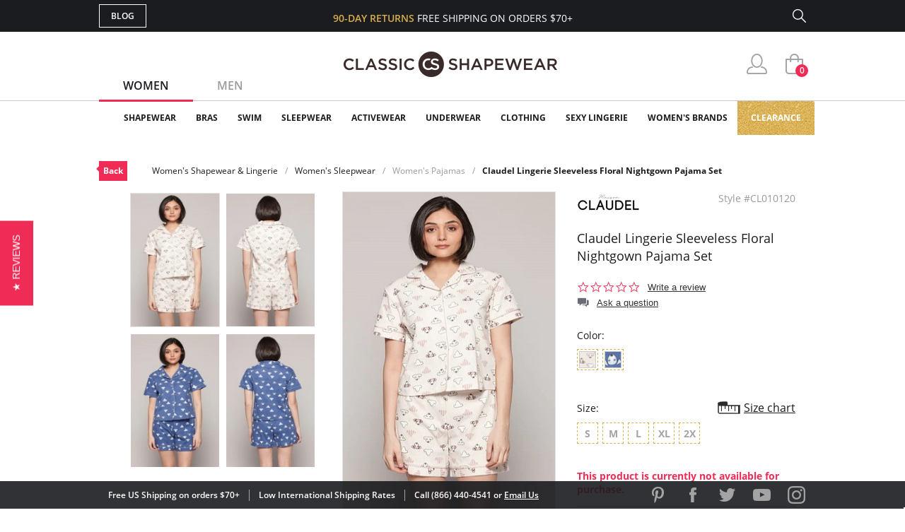

--- FILE ---
content_type: text/html; charset=utf-8
request_url: https://www.classicshapewear.com/p/claudel-lingerie-sleeveless-floral-nightgown-pajama-set-cl010120?attributes=true
body_size: 16011
content:
<!DOCTYPE html>
<html lang="en">
<head>
	<!-- Google Tag Manager -->
	<script>(function(w,d,s,l,i){w[l]=w[l]||[];w[l].push({'gtm.start':
			new Date().getTime(),event:'gtm.js'});var f=d.getElementsByTagName(s)[0],
			j=d.createElement(s),dl=l!='dataLayer'?'&l='+l:'';j.async=true;j.src=
			'https://www.googletagmanager.com/gtm.js?id='+i+dl;f.parentNode.insertBefore(j,f);
		})(window,document,'script','dataLayer','GTM-5KHRLK6');</script>
	<!-- End Google Tag Manager -->
	<meta charset="UTF-8">
	<meta name="viewport" content="width=device-width, initial-scale=1.0">
	<meta http-equiv="X-UA-Compatible" content="ie=edge">
	<meta name="description" content="FREE SHIPPING on Claudel Lingerie Sleeveless Floral Nightgown Pajama Set! A perfect set for summer days, working from home or romantic movie nights. Shirt collar and short sleeves with satin...">
	<meta name="keywords" content="classic, shapewear, perfect, set, summer, days, working, home, romantic, movie, nights, shirt, collar, short, sleeves, with, satin, finish, cropped, pants, high, waist, adjustable">
	
	<title>Claudel Lingerie Sleeveless Floral Nightgown Pajama Set CL010120</title>

	<link rel="canonical" href="https://www.classicshapewear.com/p/claudel-lingerie-sleeveless-floral-nightgown-pajama-set-cl010120">
	<link rel="stylesheet" href="/css/jquery.mCustomScrollbar.css">
	<link rel="stylesheet" href="/css/slider.css">
	<link rel="stylesheet" href="/css/style.css?20250520">
	<link rel="stylesheet" href="/css/slick.css">
	<link rel="stylesheet" href="/css/product.css">
	<script type="text/javascript" src="/js/jquery-3.1.1.min.js"></script>
	<script type="text/javascript" src="/js/slick.min.js"></script>
	<script type="text/javascript" src="/js/nativemultiple.jquery.min.js"></script>
	<script type="text/javascript" src="/js/jquery.mCustomScrollbar.concat.min.js"></script>
	<script type="text/javascript" src="/js/jquery.elevateZoom-3.0.8.min.js"></script>
	<script type="text/javascript" src="/js/main.js"></script>
	<script type="text/javascript" src="/js/product.js"></script>

</head>
<body>
<!-- Google Tag Manager (noscript) -->
<noscript><iframe src="https://www.googletagmanager.com/ns.html?id=GTM-5KHRLK6" height="0" width="0" style="display:none;visibility:hidden"></iframe></noscript>
<!-- End Google Tag Manager (noscript) -->
<div class="wrapper">

	
	<!-- Facebook Pixel Code (Facebook Conversion Code) -->
<script>
	!function(f,b,e,v,n,t,s)
	{if(f.fbq)return;n=f.fbq=function(){n.callMethod?
		n.callMethod.apply(n,arguments):n.queue.push(arguments)};
		if(!f._fbq)f._fbq=n;n.push=n;n.loaded=!0;n.version='2.0';
		n.queue=[];t=b.createElement(e);t.async=!0;
		t.src=v;s=b.getElementsByTagName(e)[0];
		s.parentNode.insertBefore(t,s)}(window, document,'script',
		'https://connect.facebook.net/en_US/fbevents.js');
	fbq('init', '698866920261865');
	fbq('track', 'PageView');
</script>
<noscript>
	<img height="1" width="1" style="display:none" src="https://www.facebook.com/tr?id=698866920261865&ev=PageView&noscript=1"/>
</noscript>
<!-- End Facebook Pixel Code -->

<header>
	<section class="s_sing-up">
		<div class="container fw">
			<div class="sing_left fw">
				<div class="sandwich">
					<div class="sandwich__inner">
						<div class="sandwich__line"></div>
						<div class="sandwich__line"></div>
						<div class="sandwich__line"></div>
					</div>
				</div>
				<div class="language_down fw hidden">
					<div class="language_button">
						<span class="language_title">ENG</span>
						<span class="language_arrow"></span>
					</div>
					<div class="country_selector">
						<h4 class="country_title">SELECT COUNTRY</h4>
						<div class="country_top">
							<img class="country_flag" src="/img/flag1.jpg"></img>
							<span class="country_name">USA</span>
						</div>
						<div class="country_content">
							<ul class="country_list">
								<li class="country_item">
									<img class="country_flag" src="/img/flag2.jpg"></img>
									<span class="country_name">USA</span>
								</li>
								<li class="country_item">
									<img class="country_flag" src="/img/flag1.jpg"></img>
									<span class="country_name">USA</span>
								</li>
								<li class="country_item">
									<img class="country_flag" src="/img/flag1.jpg"></img>
									<span class="country_name">USA</span>
								</li>
								<li class="country_item">
									<img class="country_flag" src="/img/flag1.jpg"></img>
									<span class="country_name">USA</span>
								</li>
								<li class="country_item">
									<img class="country_flag" src="/img/flag1.jpg"></img>
									<span class="country_name">USA</span>
								</li>
								<li class="country_item">
									<img class="country_flag" src="/img/flag1.jpg"></img>
									<span class="country_name">USA</span>
								</li>
								<li class="country_item">
									<img class="country_flag" src="/img/flag1.jpg"></img>
									<span class="country_name">USA</span>
								</li>
							</ul>
							<footer class="country_footer fw">
								<button class="country_button" type="button" name="button">ENGLISH</button>
								<button class="country_button" type="button" name="button">ESPANOL</button>
							</footer>
						</div>
					</div>
				</div>
				<a class="butt_to-blog" href="https://blog.classicshapewear.com/" target="_blank">Blog</a>
			</div>

			<div class="sign_center">
				<h3 class="sign_free-shipind">90-DAY RETURNS <span class="sign_white-text">FREE SHIPPING ON ORDERS $70+</span></h3>
				<a class="sign_logo-adapt" href="/"><img src="/img/small-logos.png" alt="Classic Shapewear"></a>
			</div>

			<div class="sign_right fw">
				<a class="sign_chat fw" style="display:none;" href="/phplive/phplive.php" onclick="phplive_launch_chat_0(0);return false;">Live Chat</a>
				<!-- BEGIN PHP Live! code, (c) OSI Codes Inc. -->
				<script type="text/javascript">
					function phplive_launch_chat_0(thewidget, thetheme){
						window.open( "/phplive/phplive.php", "winname", 'scrollbars=no,resizable=yes,menubar=no,location=no,screenX=50,screenY=100,width=550,height=475' ) ;
					}
				</script>
				<!-- END PHP Live! code, (c) OSI Codes Inc. -->
				<form action="/advanced_search_result.php" method="get" class="sign_right fw">
					<input type="hidden" name="search_in_description" value="1"/>
					<input class="sign_search" id="seach_top" type="text" name="keywords" value="">
					<label class="sign_search_label" for="seach_top"></label>
				</form>
			</div>

		</div>
	</section>
	<section class="s_top">
		<div class="container fw">
			<ul class="gender_selector fw">
				<li class="gender_item">
					<a class="gender_link active_link" data-controls="gender_women" href="#">Women</a>
				</li>
				<li class="gender_item">
					<a class="gender_link" data-controls="gender_men" href="#">Men</a>
				</li>
			</ul>
			<div class="logo-block">
				<a class="logo_anch" href="/"><img class="logo_img" src="/img/logo.png" alt="Classic Shapewear"></a>
			</div>
			<div class="user_buttons">
				<div class="person_popup">
					<a class="person user_buttons_item" href="/account.php"></a>
					<div class="login_popup falldown_block">
						<ul class="login_list">
							<li class="login_item">
								<a class="login_a" href="/account.php">My Account</a>
							</li>
							<li class="login_item">
								<a class="login_a" href="/order_tracking_login.php">Order Status</a>
							</li>
							<li class="login_item">
								<a class="login_a" href="/customer_service.php">Help</a>
							</li>
							<li><a class="login_sign red_button" href="/login.php" rel="nofollow">sign in</a></li><li class="login_item new_acc"><a href="/create_account.php">JOIN</a></li>						</ul>
					</div>
				</div>
				<a class="heart with_cirle user_buttons_item hidden" href="#"><span class="red-circle">5</span></a>
				<a class="basket with_cirle user_buttons_item" href="/shopping_cart.php"><span class="red-circle">0</span></a>
			</div>
		</div>
	</section>

	<section class="s_site_menu">
	<div class="container">
		<ul class="header_nav fw">
			<li class="nav_navigation">
				<div class="sub_nav-back">
					<svg
							xmlns="http://www.w3.org/2000/svg"
							xmlns:xlink="http://www.w3.org/1999/xlink"
							width="14px" height="24px">
						<image  x="0px" y="0px" width="14px" height="24px"  xlink:href="[data-uri]" />
					</svg>
				</div>
				<a class="butt_to-blog nav_blog" href="/customer_service.php">Help</a>
				<div class="gender_selector_mobile">
					<a class="gender_link active_link" data-controls="gender_women" href="#">Women</a>
					<a class="gender_link" data-controls="gender_men" href="#">Men</a>
				</div>
				<div class="nav_close">
					<div class="line"></div>
					<div class="line line-two"></div>
				</div>
			</li>

			<li class="nav_item gender_women" id="catmenu_cat287"><span class="nav_text">Shapewear</span><div class="sub_nav"><ul class="sub_nav-list"><li class="sub_nav_item" id="catmenu_cat148"><a href="/category/strapless-shapewear">Strapless Shapewear</a></li><li class="sub_nav_item" id="catmenu_cat118"><a href="/category/shapewear-and-body-shaper">Body Shapers</a></li><li class="sub_nav_item" id="catmenu_cat108"><a href="/category/waist-trainers-fajas">Waist Trainers & Fajas</a></li><li class="sub_nav_item" id="catmenu_cat135"><a href="/category/tummy-control-leggings">Tummy Control Leggings</a></li><li class="sub_nav_item" id="catmenu_cat103"><a href="/category/high-waist-shapewear">High Waist Shapewear</a></li><li class="sub_nav_item" id="catmenu_cat202"><a href="/category/plus-size-shapewear">Plus Size Shapewear</a></li><li class="sub_nav_item" id="catmenu_cat113"><a href="/category/shapewear-tank-tops">Shapewear Tank Tops</a></li><li class="sub_nav_item" id="catmenu_cat106"><a href="/category/shapewear-panties">Shapewear Panties</a></li><li class="sub_nav_item" id="catmenu_cat127"><a href="/category/control-top-tights">Control Top Tights</a></li><li class="sub_nav_item" id="catmenu_cat379"><a href="/category/control-top-pantyhose">Control Top Pantyhose</a></li><li class="sub_nav_item" id="catmenu_cat130"><a href="/category/full-body-shapewear">Full Body Shapewear</a></li><li class="sub_nav_item" id="catmenu_cat124"><a href="/category/maternity-shapewear">Maternity Shapewear</a></li><li class="sub_nav_item" id="catmenu_cat131"><a href="/category/wedding-shapewear">Wedding Shapewear</a></li><li class="sub_nav_item" id="catmenu_cat440"><a href="/category/tummy-control-jeans">Tummy Control Jeans</a></li><li class="sub_nav_item" id="catmenu_cat105"><a href="/category/shapewear-slip">Shapewear Slip</a></li><li class="sub_nav_item" id="catmenu_cat230"><a href="/category/sexy-shapewear">Sexy Shapewear</a></li><li class="sub_nav_item" id="catmenu_cat385"><a href="/category/shapewear-with-bra">Shapewear with Bra</a></li><li class="sub_nav_item" id="catmenu_cat141"><a href="/category/butt-lift-shapewear">Butt Lift Shapewear</a></li><li class="sub_nav_item" id="catmenu_cat112"><a href="/category/post-surgical-shapewear">Post Surgical</a></li></ul><div class="sub_nav-rightbox"><div class="sub_nav-featured"><div class="sub_nav-featured-header">Customer Favorites</div><ul><li class="sub_nav_item" id="featmenu_c287_m0"><a href="https://www.classicshapewear.com/brand/commando-shapewear">Commando Shapewear</a></li><li class="sub_nav_item" id="featmenu_c287_m1"><a href="https://www.classicshapewear.com/brand/lysse-leggings">Lysse Leggings</a></li><li class="sub_nav_item" id="featmenu_c287_m2"><a href="https://www.classicshapewear.com/brand/rago-shapewear">Rago Shapewear</a></li></ul></div></div></div></li><li class="nav_item gender_women" id="catmenu_cat162"><span class="nav_text">Bras</span><div class="sub_nav"><ul class="sub_nav-list"><li class="sub_nav_item" id="catmenu_cat352"><a href="/category/strapless-bras">Strapless Bras</a></li><li class="sub_nav_item" id="catmenu_cat353"><a href="/category/push-up-bras">Push Up Bras</a></li><li class="sub_nav_item" id="catmenu_cat354"><a href="/category/sports-bras">Sports Bras</a></li><li class="sub_nav_item" id="catmenu_cat365"><a href="/category/backless-bras">Backless Bras</a></li><li class="sub_nav_item" id="catmenu_cat360"><a href="/category/nursing-bras">Nursing Bras</a></li><li class="sub_nav_item" id="catmenu_cat143"><a href="/category/plus-size-bras">Plus Size Bras</a></li><li class="sub_nav_item" id="catmenu_cat355"><a href="/category/wireless-bras">Wireless Bras</a></li><li class="sub_nav_item" id="catmenu_cat371"><a href="/category/mastectomy-bras">Mastectomy Bras</a></li><li class="sub_nav_item" id="catmenu_cat358"><a href="/category/minimizer-bras">Minimizer Bras</a></li><li class="sub_nav_item" id="catmenu_cat121"><a href="/category/bras-for-small-busts">Bras for Small Busts</a></li><li class="sub_nav_item" id="catmenu_cat356"><a href="/category/front-closure-bras">Front Closure Bras</a></li><li class="sub_nav_item" id="catmenu_cat363"><a href="/category/maternity-bras">Maternity Bras</a></li><li class="sub_nav_item" id="catmenu_cat359"><a href="/category/bralettes">Bralettes</a></li><li class="sub_nav_item" id="catmenu_cat372"><a href="/category/seamless-bras">Seamless Bras</a></li><li class="sub_nav_item" id="catmenu_cat369"><a href="/category/unlined-bras">Unlined Bras</a></li><li class="sub_nav_item" id="catmenu_cat366"><a href="/category/padded-bras">Padded Bras</a></li><li class="sub_nav_item" id="catmenu_cat361"><a href="/category/racerback-bras">Racerback Bras</a></li><li class="sub_nav_item" id="catmenu_cat364"><a href="/category/longline-bras">Longline Bras</a></li><li class="sub_nav_item" id="catmenu_cat357"><a href="/category/underwire-bras">Underwire Bras</a></li><li class="sub_nav_item" id="catmenu_cat367"><a href="/category/balconette-bras">Balconette Bras</a></li><li class="sub_nav_item" id="catmenu_cat239"><a href="/category/t-shirt-bras">T-Shirt Bras</a></li><li class="sub_nav_item" id="catmenu_cat362"><a href="/category/plunge-bras">Plunge Bras</a></li><li class="sub_nav_item" id="catmenu_cat302"><a href="/category/sexy-bras">Sexy Bras</a></li><li class="sub_nav_item" id="catmenu_cat373"><a href="/category/breast-forms">Breast Forms</a></li><li class="sub_nav_item" id="catmenu_cat151"><a href="/category/bra-accessories">Bra Accessories</a></li></ul><div class="sub_nav-rightbox"><div class="sub_nav-cupsize"><div class="sub_nav-featured-header">Bras by Cup Size</div><a href="/category/aa-cup-bra">AA</a><a href="/category/a-cup-bra">A</a><a href="/category/b-cup-bra">B</a><a href="/category/c-cup-bra">C</a><a href="/category/d-cup-bra">D</a><a href="/category/dd-cup-bra">DD</a><br/><a href="/category/ddd-cup-bra">DDD</a><a href="/category/e-cup-bra">E</a><a href="/category/f-cup-bra">F</a><a href="/category/ff-cup-bra">FF</a><a href="/category/g-cup-bra">G</a><a href="/category/gg-cup-bra">GG</a><br/><a href="/category/h-cup-bra">H</a><a href="/category/hh-cup-bra">HH</a><a href="/category/i-cup-bra">I</a><a href="/category/j-cup-bra">J</a><a href="/category/jj-cup-bra">JJ</a><a href="/category/k-cup-bra">K</a><br/><a href="/category/l-cup-bra">L</a><a href="/category/m-cup-bra">M</a><a href="/category/n-cup-bra">N</a><a href="/category/o-cup-bra">O</a><a href="/category/p-cup-bra">P</a></div><div class="sub_nav-featured"><div class="sub_nav-featured-header">Customer Favorites</div><ul><li class="sub_nav_item" id="featmenu_c162_m0"><a href="https://www.classicshapewear.com/brand/wacoal">Wacoal Bras</a></li><li class="sub_nav_item" id="featmenu_c162_m1"><a href="https://www.classicshapewear.com/category/anita-sports-bras">Anita Sports Bras</a></li><li class="sub_nav_item" id="featmenu_c162_m2"><a href="https://www.classicshapewear.com/brand/elomi-bras">Elomi Bras</a></li><li class="sub_nav_item" id="featmenu_c162_m3"><a href="https://www.classicshapewear.com/category/panache-sports-bra">Panache Sports Bra</a></li><li class="sub_nav_item" id="featmenu_c162_m4"><a href="https://www.classicshapewear.com/brand/freya-bras">Freya Bras</a></li></ul></div></div></div></li><li class="nav_item gender_women" id="catmenu_cat163"><span class="nav_text">Swim</span><div class="sub_nav"><ul class="sub_nav-list"><li class="sub_nav_item" id="catmenu_cat314"><a href="/category/one-piece-swimsuits">One-Piece</a></li><li class="sub_nav_item" id="catmenu_cat315"><a href="/category/bikinis">Bikinis</a></li><li class="sub_nav_item" id="catmenu_cat316"><a href="/category/tankinis">Tankinis</a></li><li class="sub_nav_item" id="catmenu_cat156"><a href="/category/shaping-slimming-swimsuits">Slimming Swimsuits</a></li><li class="sub_nav_item" id="catmenu_cat181"><a href="/category/swim-cover-up">Swim Cover Ups</a></li><li class="sub_nav_item" id="catmenu_cat318"><a href="/category/plus-size-swimsuits">Plus Size</a></li><li class="sub_nav_item" id="catmenu_cat317"><a href="/category/all-swimsuits">View All</a></li></ul></div></li><li class="nav_item gender_women" id="catmenu_cat164"><span class="nav_text">Sleepwear</span><div class="sub_nav"><ul class="sub_nav-list"><li class="sub_nav_item" id="catmenu_cat426"><a href="/category/sleepwear-nightgown">Nightgowns</a></li><li class="sub_nav_item" id="catmenu_cat428"><a href="/category/sleepwear-chemise-babydolls">Chemise & Babydolls</a></li><li class="sub_nav_item" id="catmenu_cat429"><a href="/category/sleepwear-robes">Robes</a></li><li class="sub_nav_item" id="catmenu_cat427"><a href="/category/sleepwear-sleep-shirts">Sleep Shirts</a></li><li class="sub_nav_item" id="catmenu_cat198"><a href="/category/sleep-bra">Sleep Bras</a></li><li class="sub_nav_item" id="catmenu_cat431"><a href="/category/sleepwear-luxury-sleepwear">Luxury Sleepwear</a></li><li class="sub_nav_item" id="catmenu_cat133"><a href="/category/pajamas">Pajamas</a></li><li class="sub_nav_item" id="catmenu_cat430"><a href="/category/sleepwear-pajama-pants">Pajama Pants</a></li><li class="sub_nav_item" id="catmenu_cat433"><a href="/category/sleepwear-sexy-sleepwear">Sexy Sleepwear</a></li></ul><div class="sub_nav-rightbox"><div class="sub_nav-featured"><div class="sub_nav-featured-header">Customer Favorites</div><ul><li class="sub_nav_item" id="featmenu_c164_m0"><a href="https://www.classicshapewear.com/brand/p-jamas-sleepwear">P.Jamas Nightgowns</a></li><li class="sub_nav_item" id="featmenu_c164_m1"><a href="https://www.classicshapewear.com/brand/velrose-shadowline">Velrose Shadowline</a></li></ul></div></div></div></li><li class="nav_item gender_women" id="catmenu_cat144"><span class="nav_text">Activewear</span><div class="sub_nav"><ul class="sub_nav-list"><li class="sub_nav_item" id="catmenu_cat444"><a href="/category/workout-bras">Workout Bras</a></li><li class="sub_nav_item" id="catmenu_cat445"><a href="/category/workout-leggings">Workout Leggings</a></li><li class="sub_nav_item" id="catmenu_cat447"><a href="/category/waist-trainers">Waist Trainers</a></li><li class="sub_nav_item" id="catmenu_cat448"><a href="/category/workout-tops">Workout Tops</a></li><li class="sub_nav_item" id="catmenu_cat446"><a href="/category/active-shorts">Active Shorts</a></li><li class="sub_nav_item" id="catmenu_cat450"><a href="/category/athletic-underwear">Athletic Underwear</a></li></ul></div></li><li class="nav_item gender_women" id="catmenu_cat288"><span class="nav_text">Underwear</span><div class="sub_nav"><ul class="sub_nav-list"><li class="sub_nav_item" id="catmenu_cat380"><a href="/category/womens-tights">Tights</a></li><li class="sub_nav_item" id="catmenu_cat381"><a href="/category/womens-pantyhose-hosiery">Pantyhose & Hosiery</a></li><li class="sub_nav_item" id="catmenu_cat382"><a href="/category/stockings-thigh-highs">Stockings & Thigh Highs</a></li><li class="sub_nav_item" id="catmenu_cat145"><a href="/category/womens-socks-and-knee-highs">Socks & Knee Highs</a></li><li class="sub_nav_item" id="catmenu_cat254"><a href="/category/everyday-panties">Everyday Panties</a></li><li class="sub_nav_item" id="catmenu_cat296"><a href="/category/full-slips-and-half-slips">Full Slips and Half Slips</a></li><li class="sub_nav_item" id="catmenu_cat384"><a href="/category/period-underwear">Period Underwear</a></li></ul><div class="sub_nav-rightbox"><div class="sub_nav-banner"><a href="https://www.classicshapewear.com/category/best-panty-packs"><img src="/images/categories/menu_banner/menu_panty_pack1.png"></a></div ></div></div></li><li class="nav_item gender_women" id="catmenu_cat344"><span class="nav_text">Clothing</span><div class="sub_nav"><ul class="sub_nav-list"><li class="sub_nav_item" id="catmenu_cat349"><a href="/category/womens-bodysuits">Bodysuits</a></li><li class="sub_nav_item" id="catmenu_cat350"><a href="/category/womens-camis-tees">Camis & Tees</a></li><li class="sub_nav_item" id="catmenu_cat374"><a href="/category/womens-top">Tops</a></li><li class="sub_nav_item" id="catmenu_cat351"><a href="/category/womens-crop-tops">Crop Tops</a></li><li class="sub_nav_item" id="catmenu_cat348"><a href="/category/womens-dresses">Dresses</a></li><li class="sub_nav_item" id="catmenu_cat347"><a href="/category/womens-leggings-pants">Leggings & Pants</a></li><li class="sub_nav_item" id="catmenu_cat345"><a href="/category/womens-shorts">Shorts</a></li><li class="sub_nav_item" id="catmenu_cat346"><a href="/category/womens-skirts">Skirts</a></li><li class="sub_nav_item" id="catmenu_cat393"><a href="/category/faux-leather-clothing">Faux Leather</a></li><li class="sub_nav_item" id="catmenu_cat378"><a href="/category/womens-blazers-jackets">Blazers & Jackets</a></li></ul><div class="sub_nav-rightbox"><div class="sub_nav-featured"><div class="sub_nav-featured-header">Customer Favorites</div><ul><li class="sub_nav_item" id="featmenu_c344_m0"><a href="https://www.classicshapewear.com/category/commando-clothing">Commando Clothing</a></li><li class="sub_nav_item" id="featmenu_c344_m1"><a href="https://www.classicshapewear.com/category/lysse-jeans">Lysse Pants</a></li><li class="sub_nav_item" id="featmenu_c344_m2"><a href=" https://www.classicshapewear.com/brand/berkshire-hosiery">Berkshire Hosiery</a></li></ul></div></div></div></li><li class="nav_item gender_women" id="catmenu_cat139"><span class="nav_text">Sexy Lingerie</span><div class="sub_nav"><ul class="sub_nav-list"><li class="sub_nav_item" id="catmenu_cat171"><a href="/category/sexy-thong-and-panties">Panties & Thongs</a></li><li class="sub_nav_item" id="catmenu_cat172"><a href="/category/sexy-babydoll">Babydolls</a></li><li class="sub_nav_item" id="catmenu_cat173"><a href="/category/sexy-bustier">Bustiers</a></li><li class="sub_nav_item" id="catmenu_cat207"><a href="/category/sexy-chemise">Chemise</a></li><li class="sub_nav_item" id="catmenu_cat189"><a href="/category/sexy-lingerie-sets">Lingerie Sets</a></li><li class="sub_nav_item" id="catmenu_cat174"><a href="/category/sexy-teddy">Teddies</a></li><li class="sub_nav_item" id="catmenu_cat177"><a href="/category/sexy-dress">Dresses</a></li><li class="sub_nav_item" id="catmenu_cat179"><a href="/category/sexy-stockings">Stockings</a></li><li class="sub_nav_item" id="catmenu_cat175"><a href="/category/sexy-garter-belt">Garter Belts</a></li><li class="sub_nav_item" id="catmenu_cat178"><a href="/category/sexy-eyemask-gloves-handcuffs">Other</a></li></ul></div></li><li class="nav_item gender_women" id="brandmenu_womensbrandwomens"><span class="nav_text">Women's Brands</span><div class="sub_nav"><ul class="sub_nav-list"><li class="sub_nav_item" id="brandmenu_brand133"><a href="/brand/anita-bras">Anita</a></li><li class="sub_nav_item" id="brandmenu_brand171"><a href="/brand/berkshire-hosiery">Berkshire</a></li><li class="sub_nav_item" id="brandmenu_brand306"><a href="/brand/bestform">Bestform</a></li><li class="sub_nav_item" id="brandmenu_brand301"><a href="/brand/calida-sleepwear">Calida</a></li><li class="sub_nav_item" id="brandmenu_brand120"><a href="/brand/carnival-bra-lingerie">Carnival</a></li><li class="sub_nav_item" id="brandmenu_brand143"><a href="/brand/commando-shapewear">Commando</a></li><li class="sub_nav_item" id="brandmenu_brand224"><a href="/brand/curvy-couture-bras">Curvy Couture</a></li><li class="sub_nav_item" id="brandmenu_brand191"><a href="/brand/curvy-kate-bras">Curvy Kate</a></li><li class="sub_nav_item" id="brandmenu_brand290"><a href="/brand/dkny-intimates">DKNY Intimates</a></li><li class="sub_nav_item" id="brandmenu_brand101"><a href="/brand/dominique-bridal-torsolette">Dominique</a></li><li class="sub_nav_item" id="brandmenu_brand163"><a href="/brand/elila-bras">Elila</a></li><li class="sub_nav_item" id="brandmenu_brand128"><a href="/brand/elomi-bras">Elomi</a></li><li class="sub_nav_item" id="brandmenu_brand271"><a href="/brand/exquisite-form-fully">Exquisite Form</a></li><li class="sub_nav_item" id="brandmenu_brand244"><a href="/brand/fajas-dprada">Fajas D'Prada</a></li><li class="sub_nav_item" id="brandmenu_brand288"><a href="/brand/falke">Falke</a></li><li class="sub_nav_item" id="brandmenu_brand193"><a href="/brand/fantasie-bras">Fantasie</a></li><li class="sub_nav_item" id="brandmenu_brand99"><a href="/brand/farmacell-shapewear">FarmaCell</a></li><li class="sub_nav_item" id="brandmenu_brand164"><a href="/brand/freya-bras">Freya</a></li><li class="sub_nav_item" id="brandmenu_brand235"><a href="/brand/gemsli-slips">Gemsli</a></li><li class="sub_nav_item" id="brandmenu_brand237"><a href="/brand/glamorise-bras">Glamorise</a></li><li class="sub_nav_item" id="brandmenu_brand82"><a href="/brand/goddess-bras">Goddess</a></li><li class="sub_nav_item" id="brandmenu_brand285"><a href="/brand/janira">Janira</a></li><li class="sub_nav_item" id="brandmenu_brand177"><a href="/brand/le-mystere-bra">Le Mystere</a></li><li class="sub_nav_item" id="brandmenu_brand86"><a href="/brand/leonisa-shapewear">Leonisa</a></li><li class="sub_nav_item" id="brandmenu_brand296"><a href="/brand/levante">Levante</a></li><li class="sub_nav_item" id="brandmenu_brand324"><a href="/brand/lunaire-bras">Lunaire</a></li><li class="sub_nav_item" id="brandmenu_brand107"><a href="/brand/lysse-leggings">Lysse</a></li><li class="sub_nav_item" id="brandmenu_brand124"><a href="/brand/me-moi-slimme-shapewear">MeMoi</a></li><li class="sub_nav_item" id="brandmenu_brand138"><a href="/brand/miraclesuit-shapewear">Miraclesuit</a></li><li class="sub_nav_item" id="brandmenu_brand203"><a href="/brand/montelle-bras">Montelle</a></li><li class="sub_nav_item" id="brandmenu_brand283"><a href="/brand/natori">Natori</a></li><li class="sub_nav_item" id="brandmenu_brand272"><a href="/brand/on-gossamer-bras">On Gossamer</a></li><li class="sub_nav_item" id="brandmenu_brand104"><a href="/brand/p-jamas-sleepwear">P.Jamas</a></li><li class="sub_nav_item" id="brandmenu_brand181"><a href="/brand/panache-bras">Panache</a></li><li class="sub_nav_item" id="brandmenu_brand184"><a href="/brand/parfait-affinitas">Parfait</a></li><li class="sub_nav_item" id="brandmenu_brand305"><a href="/brand/plusform">Plusform</a></li><li class="sub_nav_item" id="brandmenu_brand153"><a href="/brand/pretty-polly-hosiery">Pretty Polly</a></li><li class="sub_nav_item" id="brandmenu_brand227"><a href="/brand/qt-intimates">QT Intimates</a></li><li class="sub_nav_item" id="brandmenu_brand137"><a href="/brand/rago-shapewear">Rago</a></li><li class="sub_nav_item" id="brandmenu_brand151"><a href="/brand/skinny-tees">Skinny Tees</a></li><li class="sub_nav_item" id="brandmenu_brand116"><a href="/brand/tc-fine-intimates-cupid-shapewear">TC Fine Intimates</a></li><li class="sub_nav_item" id="brandmenu_brand295"><a href="/brand/teri-lingerie">Teri Lingerie</a></li><li class="sub_nav_item" id="brandmenu_brand165"><a href="/brand/trufigure-shapewear">TruFigure</a></li><li class="sub_nav_item" id="brandmenu_brand293"><a href="/brand/velrose-shadowline">Velrose Lingerie</a></li><li class="sub_nav_item" id="brandmenu_brand226"><a href="/brand/wacoal">Wacoal</a></li><li class="sub_nav_item" id="brandmenu_brandwomensall"><a href="/shapewear-brands.php?womens" style="color:#f02c56">+ Show all brands</a></li></ul></div></li><li class="nav_item gender_men hidden" id="catmenu_cat126"><a href="/category/mens-shapewear"><span class="nav_text">Shapewear</span></a></li><li class="nav_item gender_men hidden" id="catmenu_cat138"><a href="/category/mens-underwear"><span class="nav_text">Underwear</span></a></li><li class="nav_item gender_men hidden" id="catmenu_cat250"><a href="/category/mens-sleepwear"><span class="nav_text">Sleepwear</span></a></li><li class="nav_item gender_men hidden" id="catmenu_cat166"><a href="/category/mens-socks"><span class="nav_text">Socks</span></a></li><li class="nav_item gender_men hidden" id="brandmenu_mensbrandmens"><span class="nav_text">Men's Brands</span><div class="sub_nav"><ul class="sub_nav-list"><li class="sub_nav_item" id="brandmenu_brand143"><a href="/brand/commando-shapewear">Commando</a></li><li class="sub_nav_item" id="brandmenu_brand244"><a href="/brand/fajas-dprada">Fajas D'Prada</a></li><li class="sub_nav_item" id="brandmenu_brand288"><a href="/brand/falke">Falke</a></li><li class="sub_nav_item" id="brandmenu_brand99"><a href="/brand/farmacell-shapewear">FarmaCell</a></li><li class="sub_nav_item" id="brandmenu_brand166"><a href="/brand/leo-shapewear-for-men">Leo</a></li><li class="sub_nav_item" id="brandmenu_brand104"><a href="/brand/p-jamas-sleepwear">P.Jamas</a></li><li class="sub_nav_item" id="brandmenu_brandmensall"><a href="/shapewear-brands.php?mens" style="color:#f02c56">+ Show all brands</a></li></ul></div></li>
			<li class="nav_item gold_menu_item" style="background-repeat:repeat-x"><a class="nav_gold" href="/category/shapewear-clearance-bras">Clearance</a></li>

			<li class="nav_item nav_item_help first hidden"><a href="/account.php"><span class="nav_text">My Account</span></a></li>
			<li class="nav_item nav_item_help hidden"><a href="/order_tracking_login.php"><span class="nav_text">Orders Status</span></a></li>
			<li class="nav_item nav_item_help hidden"><a href="/customer_service.php?shipping"><span class="nav_text">Shipping</span></a></li>
			<li class="nav_item nav_item_help hidden"><a href="/customer_service.php?refunds"><span class="nav_text">Returns & Exchanges</span></a></li>
			<li class="nav_item nav_item_help last hidden"><a href="/customer_service.php?contact"><span class="nav_text">Contact Us</span></a></li>
			<li class="nav_item nav_item_help nav_item_help_contact hidden"><a href="tel:1-866-440-4541"><span class="nav_text"><span class="icon"></span>Call 866.440.4541</span></a></li>

		</ul>
		<br style="clear:both;">
	</div>
</section>


</header>

	<section class="s_top-nav">
		<div class="container">
			<div class="top-nav fw">
				<a class="top-nav_back" href="/category/pajamas">Back</a><ul class="top-nav_bread-list fw"><li class="top-nav_bread-item">Women's Shapewear & Lingerie</li><li class="top-nav_bread-item">Women's Sleepwear</li><li class="top-nav_bread-item"><a href="/category/pajamas">Women's Pajamas</a></li><li class="top-nav_bread-item"><a href="/p/claudel-lingerie-sleeveless-floral-nightgown-pajama-set-cl010120?attributes=true">Claudel Lingerie Sleeveless Floral Nightgown Pajama Set</a></li></ul>			</div>
		</div>
	</section>
		<script>
				fbq('track', 'ViewContent', {content_ids: ["Claudel Lingerie [CL010120]"], content_name: "Claudel Lingerie Sleeveless Floral Nightgown Pajama Set", content_type: "product"});
	</script>


	<section class="s_product" itemscope itemtype="http://schema.org/Product">
		<div class="container fw">
			<div class="product-left">
									<div class="product_gallery fw">
						<div class="gallery_another-photo fw" id="product-gallery-main"><img src="/pimg/135x203/claudel-lingerie-sleeveless-floral-nightgown-pajama-set-cl010120-beige_12.jpg" width="135" height="203" class="gallery_another-img gallery_another-img--active" 
								data-pei="54471" 
								data-pov="10270" 
								data-medium-image="/pimg/300x450/claudel-lingerie-sleeveless-floral-nightgown-pajama-set-cl010120-beige_12.jpg"
								data-zoom-image="/pimg/full/claudel-lingerie-sleeveless-floral-nightgown-pajama-set-cl010120-beige_12.jpg" alt="Beige" title="Beige" /><img src="/pimg/135x203/claudel-lingerie-sleeveless-floral-nightgown-pajama-set-cl010120-beige_13.jpg" width="135" height="203" class="gallery_another-img" 
								data-pei="54472" 
								data-pov="10270" 
								data-medium-image="/pimg/300x450/claudel-lingerie-sleeveless-floral-nightgown-pajama-set-cl010120-beige_13.jpg"
								data-zoom-image="/pimg/full/claudel-lingerie-sleeveless-floral-nightgown-pajama-set-cl010120-beige_13.jpg" alt="Beige" title="Beige" /><img src="/pimg/135x203/claudel-lingerie-sleeveless-floral-nightgown-pajama-set-cl010120-blue_14.jpg" width="135" height="203" class="gallery_another-img" 
								data-pei="54473" 
								data-pov="10267" 
								data-medium-image="/pimg/300x450/claudel-lingerie-sleeveless-floral-nightgown-pajama-set-cl010120-blue_14.jpg"
								data-zoom-image="/pimg/full/claudel-lingerie-sleeveless-floral-nightgown-pajama-set-cl010120-blue_14.jpg" alt="Blue" title="Blue" /><img src="/pimg/135x203/claudel-lingerie-sleeveless-floral-nightgown-pajama-set-cl010120-blue_15.jpg" width="135" height="203" class="gallery_another-img" 
								data-pei="54474" 
								data-pov="10267" 
								data-medium-image="/pimg/300x450/claudel-lingerie-sleeveless-floral-nightgown-pajama-set-cl010120-blue_15.jpg"
								data-zoom-image="/pimg/full/claudel-lingerie-sleeveless-floral-nightgown-pajama-set-cl010120-blue_15.jpg" alt="Blue" title="Blue" /></div>						<div class="gallery_selected-right">
							<div class="gallery_selected-wrapper">
								<div class="gallery_selected-nav">
									<a class="selected_zoom selected_elem" href="#"></a>
								</div>

								<img src="/pimg/300x450/claudel-lingerie-sleeveless-floral-nightgown-pajama-set-cl010120-beige_12.jpg" width="300" height="450"  id="zoom_01" class="gallery_selected-photo" data-pei="54471" data-zoom-image="/pimg/full/claudel-lingerie-sleeveless-floral-nightgown-pajama-set-cl010120-beige_12.jpg" itemprop="image" alt="Claudel Lingerie Sleeveless Floral Nightgown Pajama Set" title="Claudel Lingerie Sleeveless Floral Nightgown Pajama Set" />							</div>

							<div class="gallery_social fw">
								<div class="pin-pinit">
									<script type="text/javascript">
										(function(d){
											var f = d.getElementsByTagName('SCRIPT')[0], p = d.createElement('SCRIPT');
											p.type = 'text/javascript';
											p.async = true;
											p.src = '//assets.pinterest.com/js/pinit.js';
											f.parentNode.insertBefore(p, f);
										}(document));
									</script>
									<a href="https://www.pinterest.com/pin/create/button/"
									   data-pin-id="18845"
									   data-pin-do="buttonPin"
									   data-pin-save="true"
									   data-pin-description="Claudel Lingerie Sleeveless Floral Nightgown Pajama Set"
									   data-pin-media="https://www.classicshapewear.com/pimg/full/claudel-lingerie-sleeveless-floral-nightgown-pajama-set-cl010120-beige_12.jpg"
									   data-pin-url="https://www.classicshapewear.com/p/claudel-lingerie-sleeveless-floral-nightgown-pajama-set-cl010120">
									</a>
								</div>
								<div class="fb-like"
								     data-href="https://www.classicshapewear.com/p/claudel-lingerie-sleeveless-floral-nightgown-pajama-set-cl010120"
								     data-width="125"
								     data-layout="button_count"
								     data-action="like"
								     data-size="small"
								     data-show-faces="false"
								     data-share="false">
								</div>
							</div>
						</div>
					</div>
				
				<div class="product-comments">
					<div class="yotpo yotpo-main-widget"
					     data-product-id="18845"
					     data-name="Claudel Lingerie Sleeveless Floral Nightgown Pajama Set"
					     data-url="https://www.classicshapewear.com/p/claudel-lingerie-sleeveless-floral-nightgown-pajama-set-cl010120"
					     data-image-url="/pimg/300x450/claudel-lingerie-sleeveless-floral-nightgown-pajama-set-cl010120-beige_12.jpg">
											</div>
				</div>
			</div>

			<div class="product-long_line">
				<div class="prod-descr">
					<header class="prod-header fw">
						<a class="prod-brand" href="/brand/claudel-lingerie"><img src="/images/manufacturers/brand_claudel.png" border="0" alt="Claudel Lingerie" title=" Claudel Lingerie "></a>						<span class="prod-style" itemprop="mpn" content="CL010120">Style #CL010120</span>
					</header>
					<div class="prod-title">
												<h1 class="prod-title_text" itemprop="name">Claudel Lingerie Sleeveless Floral Nightgown Pajama Set</h1>
						<meta itemprop="brand" content="Claudel Lingerie" />					</div>
					<div class="prod-stars_block">
												<div class="yotpo bottomLine"
						     data-appkey="ziWSGhH0vNaMcbYubb9tJhxc0lI619P74CkHWo1t"
						     data-domain="https://www.classicshapewear.com"
						     data-product-id="18845"
						     data-product-models="CL010120"
						     data-name="Claudel Lingerie Sleeveless Floral Nightgown Pajama Set"
						     data-url="https://www.classicshapewear.com/p/claudel-lingerie-sleeveless-floral-nightgown-pajama-set-cl010120"
						     data-bread-crumbs="Pajamas">
													</div>

						
						<div class='yotpo QABottomLine' data-appkey='ziWSGhH0vNaMcbYubb9tJhxc0lI619P74CkHWo1t' data-product-id='18845'></div>
						<br class="clearfix">
					</div>
					<div id="product-attrib-main">

					<form name="cart_quantity" action="/p/claudel-lingerie-sleeveless-floral-nightgown-pajama-set-cl010120?action=add_product" method="post"><input type="hidden" name="products_id" value="18845">						<script type="text/javascript">
							$(document).ready(function(){
								// attribute picker for main Product
								$("#product-attrib-main").prodAttributes(
									["18845{1}10270{2}4","18845{1}10270{2}5","18845{1}10270{2}6","18845{1}10270{2}436","18845{1}10270{2}8","18845{1}10267{2}4","18845{1}10267{2}5","18845{1}10267{2}6","18845{1}10267{2}436","18845{1}10267{2}8"],
									[],
									{"1":{"name":"Color","children":{"10270":{"options_id":"1","options_values_id":"10270","options_values_price":"0.0000","price_prefix":"+","products_options_name":"Color","text":"Beige","products_options_values_hex":"CL010120-BEIGE0.jpg","price":""},"10267":{"options_id":"1","options_values_id":"10267","options_values_price":"0.0000","price_prefix":"+","products_options_name":"Color","text":"Blue","products_options_values_hex":"CL010120-BLUE-0.jpg","price":""}}},"2":{"name":"Size","children":{"8":{"options_id":"2","options_values_id":"8","options_values_price":"0.0000","price_prefix":"+","products_options_name":"Size","text":"2X","products_options_values_hex":"","price":""},"6":{"options_id":"2","options_values_id":"6","options_values_price":"0.0000","price_prefix":"+","products_options_name":"Size","text":"L","products_options_values_hex":"","price":""},"5":{"options_id":"2","options_values_id":"5","options_values_price":"0.0000","price_prefix":"+","products_options_name":"Size","text":"M","products_options_values_hex":"","price":""},"4":{"options_id":"2","options_values_id":"4","options_values_price":"0.0000","price_prefix":"+","products_options_name":"Size","text":"S","products_options_values_hex":"","price":""},"436":{"options_id":"2","options_values_id":"436","options_values_price":"0.0000","price_prefix":"+","products_options_name":"Size","text":"XL","products_options_values_hex":"","price":""}}}},
									{//options
										image_gallery: '#product-gallery-main',
										lang_not_available: "Not Available",
										lang_please_select: "Please select a "
																			}
								);

								// attach the size chart popup
								$('.prod-size_chart').sizeChart("Size chart");
								// attach the bra fit guide
								$('.prod-bra_size').braFitGuide("Bra Fit Guide");
							});
						</script>
															<div class="prod-attrib-block" data-po="1">
									<input type="hidden" name="id[1]" value="-1">
									<div class="prod-attrib-title-block fw">
										<h4 class="prod-attrib-title">Color: <span class="prod-attrib-val"></span></h4>
																			</div>
									<div class="prod-attrib-wrap fw">
										<a href="/p/claudel-lingerie-sleeveless-floral-nightgown-pajama-set-cl010120" class="prod-attrib-choice prod-color_one" data-pov="10270" data-pei="54471" title="Beige"><div class="prod-color_one-wrap"><img src="/images/attributes/CL010120-BEIGE0.jpg" alt=""></div></a>
<a href="/p/claudel-lingerie-sleeveless-floral-nightgown-pajama-set-cl010120" class="prod-attrib-choice prod-color_one" data-pov="10267" data-pei="54473" title="Blue"><div class="prod-color_one-wrap"><img src="/images/attributes/CL010120-BLUE-0.jpg" alt=""></div></a>
									</div>
								</div>
																<div class="prod-attrib-block" data-po="2">
									<input type="hidden" name="id[2]" value="-1">
									<div class="prod-attrib-title-block fw">
										<h4 class="prod-attrib-title">Size: <span class="prod-attrib-val"></span></h4>
										<a class="prod-size_chart fw" href="/images/size_chart/Claudel-Size-Chart-up-to-2x.jpg">Size chart</a>									</div>
									<div class="prod-attrib-wrap fw">
										<a href="/p/claudel-lingerie-sleeveless-floral-nightgown-pajama-set-cl010120" class="prod-attrib-choice prod-attrib-item" data-pov="4" title="S">S</a>
<a href="/p/claudel-lingerie-sleeveless-floral-nightgown-pajama-set-cl010120" class="prod-attrib-choice prod-attrib-item" data-pov="5" title="M">M</a>
<a href="/p/claudel-lingerie-sleeveless-floral-nightgown-pajama-set-cl010120" class="prod-attrib-choice prod-attrib-item" data-pov="6" title="L">L</a>
<a href="/p/claudel-lingerie-sleeveless-floral-nightgown-pajama-set-cl010120" class="prod-attrib-choice prod-attrib-item" data-pov="436" title="XL">XL</a>
<a href="/p/claudel-lingerie-sleeveless-floral-nightgown-pajama-set-cl010120" class="prod-attrib-choice prod-attrib-item" data-pov="8" title="2X">2X</a>
									</div>
								</div>
								
						<div class="prod-warning-not-for-sale" itemprop="offers" itemscope itemtype="http://schema.org/Offer">This product is currently not available for purchase.<meta itemprop="availability" content="http://schema.org/OutOfStock" /><meta itemprop="price" content="59" /></div>						</form>
					</div><!-- END #product-attrib-main -->

					<div class="prod-details">
						<div class="prod-details_text"><div>A perfect set for summer days, working from home or romantic movie nights.</div><div><ul><li>Shirt collar and short sleeves with satin finish.</li><li>Cropped pants with high waist and adjustable at the waist with a satin drawstring.</li><li>Matte plastic buttons.</li></ul></div><div>Fabric Content:&nbsp; 100% Cotton</div></div>
						<button class="prod-details_more">More details</button>
					</div>
				</div>
							</div>
		</div>
	</section>

	<!-- ZOOM POPUP -->
	<section class="s_popup-zoom-photo">
		<div class="container">
			<div class="zoom-photo_underlayer">
			</div>
			<div class="zoom-photo_wrapp">
				<div class="zoom-photo_close popup_close"></div>
				<div class="zoom-photo_wrapper fw">
					<div class="zoom-photo_sidebar">
						<div class="zoom-photo_sidebar_item">
						<div class="zoo"><img src="/pimg/135x203/claudel-lingerie-sleeveless-floral-nightgown-pajama-set-cl010120-beige_12.jpg" width="135" height="203" class="zoom-photo_img" alt="Beige" title="Beige" /></div>
					</div><div class="zoom-photo_sidebar_item">
						<div class="zoo"><img src="/pimg/135x203/claudel-lingerie-sleeveless-floral-nightgown-pajama-set-cl010120-beige_13.jpg" width="135" height="203" class="zoom-photo_img" alt="Beige" title="Beige" /></div>
					</div><div class="zoom-photo_sidebar_item">
						<div class="zoo"><img src="/pimg/135x203/claudel-lingerie-sleeveless-floral-nightgown-pajama-set-cl010120-blue_14.jpg" width="135" height="203" class="zoom-photo_img" alt="Blue" title="Blue" /></div>
					</div><div class="zoom-photo_sidebar_item">
						<div class="zoo"><img src="/pimg/135x203/claudel-lingerie-sleeveless-floral-nightgown-pajama-set-cl010120-blue_15.jpg" width="135" height="203" class="zoom-photo_img" alt="Blue" title="Blue" /></div>
					</div>					</div>
					<div>
						<h1 class="zoom-photo_title">Claudel Lingerie Sleeveless Floral Nightgown Pajama Set</h1>
						<div class="zoom-photo_slider">
							<div class="zoom-photo_item">
						<div class="zoo"><img src="/img/600x900.jpg" class="zoom-photo_img" data-lazy="/pimg/full/claudel-lingerie-sleeveless-floral-nightgown-pajama-set-cl010120-beige_12.jpg"></div>
					</div><div class="zoom-photo_item">
						<div class="zoo"><img src="/img/600x900.jpg" class="zoom-photo_img" data-lazy="/pimg/full/claudel-lingerie-sleeveless-floral-nightgown-pajama-set-cl010120-beige_13.jpg"></div>
					</div><div class="zoom-photo_item">
						<div class="zoo"><img src="/img/600x900.jpg" class="zoom-photo_img" data-lazy="/pimg/full/claudel-lingerie-sleeveless-floral-nightgown-pajama-set-cl010120-blue_14.jpg"></div>
					</div><div class="zoom-photo_item">
						<div class="zoo"><img src="/img/600x900.jpg" class="zoom-photo_img" data-lazy="/pimg/full/claudel-lingerie-sleeveless-floral-nightgown-pajama-set-cl010120-blue_15.jpg"></div>
					</div>						</div>
					</div>
				</div>
			</div>
		</div>
	</section>
	<!-- end ZOOM POPUP -->


	<section class="s_adaptive-prod">
		<div class="container">
			<!-- Content of product when viewport width < 850px -->
		</div>
	</section>


		<section class="s_prod-great">
		<div class="container">
			<div class="prod-great">
				<h3 class="prod-great_title">We Recommend</h3>
				<div class="prod-great_wrapper">
					
		<!-- START Goes Great With-->
		<div class="prod-great_item">
			<div class="great-content">
				<div class="great-item_general fw">
					<a href="/p/exquisite-form-short-sleeve-pajama-90107-90807">
						<div class="great-item_photo">
							<!--<div class="bestsellers_tags">
								<div class="bestsellers_like"></div>
							</div>-->
							<img src="/pimg/135x203/exquisite-form-short-sleeve-pajama-90107-90807-perfumed_rose.jpg" width="135" height="203" class="great-item_img" alt="Exquisite Form Short Sleeve Pajama" title="Exquisite Form Short Sleeve Pajama" />							<div class="bestsellers_img_eye" data-product_url="/p/exquisite-form-short-sleeve-pajama-90107-90807"></div>
						</div>
					</a>
					<div class="great-item_general-descr">
						<header class="prod-header">
							<a href="/p/exquisite-form-short-sleeve-pajama-90107-90807" class="prod-style">Style #90107/90807</a>
							<a class="prod-brand" href="/brand/exquisite-form-fully"><img src="/images/manufacturers/Exquisite-Form-Shapers.jpg" border="0" alt="Exquisite Form" title=" Exquisite Form " class="prod-brand_logo"></a>						</header>
						<a href="/p/exquisite-form-short-sleeve-pajama-90107-90807">
							<div class="prod-title">
								<h2 class="prod-title_text">Exquisite Form Short Sleeve Pajama</h2>
							</div>
						</a>
						<a href="/p/exquisite-form-short-sleeve-pajama-90107-90807">
							<div class="fw">
								<div class="pl_reviews_container"><div class="pl_stars_container"><div class="pl_stars_img" style="width:88%;"></div></div><div class="pl_reviews_txt">(5 reviews)</div></div>
							</div>
						</a>
					</div>
				</div>

								<script type="text/javascript">
					$(document).ready(function() {
						// attribute picker for main Product
						$("#product-attrib-ggw-12350").prodAttributes(["12350{1}5219{2}8","12350{1}5219{2}518","12350{1}5219{2}436","12350{1}5219{2}6","12350{1}5219{2}5","12350{1}5219{2}4","12350{1}5220{2}9","12350{1}5220{2}8","12350{1}5220{2}518","12350{1}5220{2}436","12350{1}5220{2}6","12350{1}5220{2}5","12350{1}5220{2}4","12350{1}5221{2}5","12350{1}5221{2}4","12350{1}5222{2}9","12350{1}5222{2}8","12350{1}5222{2}518","12350{1}5222{2}436","12350{1}5222{2}6","12350{1}5222{2}5","12350{1}5222{2}4","12350{1}5221{2}9","12350{1}5221{2}8","12350{1}5221{2}518","12350{1}5221{2}436","12350{1}5221{2}6","12350{1}5219{2}9","12350{1}5881{2}4","12350{1}5676{2}436","12350{1}5676{2}6","12350{1}5300{2}4","12350{1}5300{2}5","12350{1}5300{2}6","12350{1}5300{2}436","12350{1}5300{2}518","12350{1}5300{2}8","12350{1}5300{2}9","12350{1}5676{2}518","12350{1}5076{2}5","12350{1}5676{2}5","12350{1}5677{2}9","12350{1}5743{2}4","12350{1}5676{2}4","12350{1}5677{2}8","12350{1}5676{2}9","12350{1}5676{2}8","12350{1}5677{2}518","12350{1}5677{2}6","12350{1}5677{2}5","12350{1}5677{2}436","12350{1}5677{2}4","12350{1}5743{2}5","12350{1}5743{2}6","12350{1}5743{2}436","12350{1}5743{2}518","12350{1}5743{2}8","12350{1}5743{2}9","12350{1}5881{2}5","12350{1}5881{2}6","12350{1}5881{2}436","12350{1}5881{2}518","12350{1}5881{2}8","12350{1}5076{2}9","12350{1}5076{2}436","12350{1}5076{2}4","12350{1}5076{2}6","12350{1}5076{2}518","12350{1}5076{2}8"],
["12350{1}5073{2}4","12350{1}5073{2}5","12350{1}5073{2}6","12350{1}5073{2}436","12350{1}5073{2}518","12350{1}5073{2}8","12350{1}5073{2}9","12350{1}11{2}4","12350{1}11{2}5","12350{1}11{2}6","12350{1}11{2}436","12350{1}11{2}518","12350{1}11{2}8","12350{1}11{2}9","12350{1}5074{2}4","12350{1}5074{2}5","12350{1}5074{2}6","12350{1}5074{2}436","12350{1}5074{2}518","12350{1}5074{2}8","12350{1}5074{2}9","12350{1}5072{2}4","12350{1}5072{2}5","12350{1}5072{2}6","12350{1}5072{2}436","12350{1}5072{2}518","12350{1}5072{2}8","12350{1}5072{2}9","12350{1}5075{2}4","12350{1}5075{2}5","12350{1}5075{2}6","12350{1}5075{2}436","12350{1}5075{2}518","12350{1}5075{2}8","12350{1}5075{2}9","12350{1}5071{2}4","12350{1}5071{2}5","12350{1}5071{2}6","12350{1}5071{2}436","12350{1}5071{2}518","12350{1}5071{2}8","12350{1}5071{2}9","12350{1}5881{2}9","12350{1}1367{2}4","12350{1}1367{2}5","12350{1}1367{2}6","12350{1}1367{2}436","12350{1}1367{2}518","12350{1}1367{2}8","12350{1}1367{2}9"],
{"1":{"name":"Color","children":{"5074":{"options_id":"1","options_values_id":"5074","options_values_price":"0.0000","price_prefix":"+","products_options_name":"Color","text":"Perfumed Rose","products_options_values_hex":"fe8fba","price":""},"5076":{"options_id":"1","options_values_id":"5076","options_values_price":"0.0000","price_prefix":"+","products_options_name":"Color","text":"Rocky Blue","products_options_values_hex":"3160b8","price":""},"11":{"options_id":"1","options_values_id":"11","options_values_price":"0.0000","price_prefix":"+","products_options_name":"Color","text":"Black","products_options_values_hex":"000000","price":""},"5072":{"options_id":"1","options_values_id":"5072","options_values_price":"0.0000","price_prefix":"+","products_options_name":"Color","text":"Pink Champagne","products_options_values_hex":"ecd8d9","price":""},"5071":{"options_id":"1","options_values_id":"5071","options_values_price":"0.0000","price_prefix":"+","products_options_name":"Color","text":"Victory Violet","products_options_values_hex":"8a92db","price":""},"5075":{"options_id":"1","options_values_id":"5075","options_values_price":"0.0000","price_prefix":"+","products_options_name":"Color","text":"Purity Blue","products_options_values_hex":"96cce6","price":""},"5219":{"options_id":"1","options_values_id":"5219","options_values_price":"0.0000","price_prefix":"+","products_options_name":"Color","text":"Pink Parfait","products_options_values_hex":"d4989b","price":""},"5220":{"options_id":"1","options_values_id":"5220","options_values_price":"0.0000","price_prefix":"+","products_options_name":"Color","text":"Island Teal","products_options_values_hex":"77d5df","price":""},"5222":{"options_id":"1","options_values_id":"5222","options_values_price":"0.0000","price_prefix":"+","products_options_name":"Color","text":"Daffodil","products_options_values_hex":"efe187","price":""},"5221":{"options_id":"1","options_values_id":"5221","options_values_price":"0.0000","price_prefix":"+","products_options_name":"Color","text":"Beet Red","products_options_values_hex":"f60050","price":""},"5073":{"options_id":"1","options_values_id":"5073","options_values_price":"0.0000","price_prefix":"+","products_options_name":"Color","text":"Azure Mist","products_options_values_hex":"d7e5e6","price":""},"5300":{"options_id":"1","options_values_id":"5300","options_values_price":"0.0000","price_prefix":"+","products_options_name":"Color","text":"Purple Potion","products_options_values_hex":"57476e","price":""},"5677":{"options_id":"1","options_values_id":"5677","options_values_price":"0.0000","price_prefix":"+","products_options_name":"Color","text":"Ocean Haze","products_options_values_hex":"8dc7db","price":""},"5676":{"options_id":"1","options_values_id":"5676","options_values_price":"0.0000","price_prefix":"+","products_options_name":"Color","text":"Sangria","products_options_values_hex":"6e1930","price":""},"5743":{"options_id":"1","options_values_id":"5743","options_values_price":"0.0000","price_prefix":"+","products_options_name":"Color","text":"Passion","products_options_values_hex":"da6458","price":""},"5881":{"options_id":"1","options_values_id":"5881","options_values_price":"0.0000","price_prefix":"+","products_options_name":"Color","text":"Amaranth","products_options_values_hex":"672d56","price":""},"1367":{"options_id":"1","options_values_id":"1367","options_values_price":"0.0000","price_prefix":"+","products_options_name":"Color","text":"Navy","products_options_values_hex":"202B4F","price":""}}},"2":{"name":"Size","children":{"518":{"options_id":"2","options_values_id":"518","options_values_price":"2.0000","price_prefix":"+","products_options_name":"Size","text":"1X","products_options_values_hex":"","price":" (+$2.00)"},"8":{"options_id":"2","options_values_id":"8","options_values_price":"2.0000","price_prefix":"+","products_options_name":"Size","text":"2X","products_options_values_hex":"","price":" (+$2.00)"},"9":{"options_id":"2","options_values_id":"9","options_values_price":"2.0000","price_prefix":"+","products_options_name":"Size","text":"3X","products_options_values_hex":"","price":" (+$2.00)"},"6":{"options_id":"2","options_values_id":"6","options_values_price":"0.0000","price_prefix":"+","products_options_name":"Size","text":"L","products_options_values_hex":"","price":""},"5":{"options_id":"2","options_values_id":"5","options_values_price":"0.0000","price_prefix":"+","products_options_name":"Size","text":"M","products_options_values_hex":"","price":""},"4":{"options_id":"2","options_values_id":"4","options_values_price":"0.0000","price_prefix":"+","products_options_name":"Size","text":"S","products_options_values_hex":"","price":""},"436":{"options_id":"2","options_values_id":"436","options_values_price":"0.0000","price_prefix":"+","products_options_name":"Size","text":"XL","products_options_values_hex":"","price":""}}}}							,{//options
								lang_not_available: "Not Available",
								lang_please_select: "Please select a ",
								disable_init_hidden: true,
								products_id: 12350							}
						);
					});
				</script>
				<div id="product-attrib-ggw-12350">
					<form name="cart_quantity" action="/p/exquisite-form-short-sleeve-pajama-90107-90807?action=add_product" method="post"><input type="hidden" name="products_id" value="12350">						<div class="prod-attrib-block" data-po="1">
							<input type="hidden" name="id[1]" value="-1">
							<div class="prod-attrib-title-block fw">
								<h4 class="prod-attrib-title">Color: <span class="prod-attrib-val"></span></h4>
															</div>
							<div class="prod-attrib-wrap fw">
								<a href="/p/exquisite-form-short-sleeve-pajama-90107-90807?attributes=true" class="prod-attrib-choice prod-color_one" data-pov="5074" title="Perfumed Rose"><div class="prod-color_one-wrap"><div style="background-color:#fe8fba"></div></div></a>
<a href="/p/exquisite-form-short-sleeve-pajama-90107-90807?attributes=true" class="prod-attrib-choice prod-color_one" data-pov="5076" title="Rocky Blue"><div class="prod-color_one-wrap"><div style="background-color:#3160b8"></div></div></a>
<a href="/p/exquisite-form-short-sleeve-pajama-90107-90807?attributes=true" class="prod-attrib-choice prod-color_one" data-pov="11" title="Black"><div class="prod-color_one-wrap"><div style="background-color:#000000"></div></div></a>
<a href="/p/exquisite-form-short-sleeve-pajama-90107-90807?attributes=true" class="prod-attrib-choice prod-color_one" data-pov="5072" title="Pink Champagne"><div class="prod-color_one-wrap"><div style="background-color:#ecd8d9"></div></div></a>
<a href="/p/exquisite-form-short-sleeve-pajama-90107-90807?attributes=true" class="prod-attrib-choice prod-color_one" data-pov="5071" title="Victory Violet"><div class="prod-color_one-wrap"><div style="background-color:#8a92db"></div></div></a>
<a href="/p/exquisite-form-short-sleeve-pajama-90107-90807?attributes=true" class="prod-attrib-choice prod-color_one" data-pov="5075" title="Purity Blue"><div class="prod-color_one-wrap"><div style="background-color:#96cce6"></div></div></a>
<a href="/p/exquisite-form-short-sleeve-pajama-90107-90807?attributes=true" class="prod-attrib-choice prod-color_one" data-pov="5219" title="Pink Parfait"><div class="prod-color_one-wrap"><div style="background-color:#d4989b"></div></div></a>
<a href="/p/exquisite-form-short-sleeve-pajama-90107-90807?attributes=true" class="prod-attrib-choice prod-color_one" data-pov="5220" title="Island Teal"><div class="prod-color_one-wrap"><div style="background-color:#77d5df"></div></div></a>
<a href="/p/exquisite-form-short-sleeve-pajama-90107-90807?attributes=true" class="prod-attrib-choice prod-color_one" data-pov="5222" title="Daffodil"><div class="prod-color_one-wrap"><div style="background-color:#efe187"></div></div></a>
<a href="/p/exquisite-form-short-sleeve-pajama-90107-90807?attributes=true" class="prod-attrib-choice prod-color_one" data-pov="5221" title="Beet Red"><div class="prod-color_one-wrap"><div style="background-color:#f60050"></div></div></a>
<a href="/p/exquisite-form-short-sleeve-pajama-90107-90807?attributes=true" class="prod-attrib-choice prod-color_one" data-pov="5073" title="Azure Mist"><div class="prod-color_one-wrap"><div style="background-color:#d7e5e6"></div></div></a>
<a href="/p/exquisite-form-short-sleeve-pajama-90107-90807?attributes=true" class="prod-attrib-choice prod-color_one" data-pov="5300" title="Purple Potion"><div class="prod-color_one-wrap"><div style="background-color:#57476e"></div></div></a>
<a href="/p/exquisite-form-short-sleeve-pajama-90107-90807?attributes=true" class="prod-attrib-choice prod-color_one" data-pov="5677" title="Ocean Haze"><div class="prod-color_one-wrap"><div style="background-color:#8dc7db"></div></div></a>
<a href="/p/exquisite-form-short-sleeve-pajama-90107-90807?attributes=true" class="prod-attrib-choice prod-color_one" data-pov="5676" title="Sangria"><div class="prod-color_one-wrap"><div style="background-color:#6e1930"></div></div></a>
<a href="/p/exquisite-form-short-sleeve-pajama-90107-90807?attributes=true" class="prod-attrib-choice prod-color_one" data-pov="5743" title="Passion"><div class="prod-color_one-wrap"><div style="background-color:#da6458"></div></div></a>
<a href="/p/exquisite-form-short-sleeve-pajama-90107-90807?attributes=true" class="prod-attrib-choice prod-color_one" data-pov="5881" title="Amaranth"><div class="prod-color_one-wrap"><div style="background-color:#672d56"></div></div></a>
<a href="/p/exquisite-form-short-sleeve-pajama-90107-90807?attributes=true" class="prod-attrib-choice prod-color_one" data-pov="1367" title="Navy"><div class="prod-color_one-wrap"><div style="background-color:#202B4F"></div></div></a>
							</div>
						</div>
												<div class="prod-attrib-block" data-po="2">
							<input type="hidden" name="id[2]" value="-1">
							<div class="prod-attrib-title-block fw">
								<h4 class="prod-attrib-title">Size: <span class="prod-attrib-val"></span></h4>
								<a class="prod-size_chart fw" href="/images/size_chart/exquisite-form-size-chart.jpg">Size chart</a>							</div>
							<div class="prod-attrib-wrap fw">
								<a href="/p/exquisite-form-short-sleeve-pajama-90107-90807?attributes=true" class="prod-attrib-choice prod-attrib-item" data-pov="4" title="S">S</a>
<a href="/p/exquisite-form-short-sleeve-pajama-90107-90807?attributes=true" class="prod-attrib-choice prod-attrib-item" data-pov="5" title="M">M</a>
<a href="/p/exquisite-form-short-sleeve-pajama-90107-90807?attributes=true" class="prod-attrib-choice prod-attrib-item" data-pov="6" title="L">L</a>
<a href="/p/exquisite-form-short-sleeve-pajama-90107-90807?attributes=true" class="prod-attrib-choice prod-attrib-item" data-pov="436" title="XL">XL</a>
<a href="/p/exquisite-form-short-sleeve-pajama-90107-90807?attributes=true" class="prod-attrib-choice prod-attrib-item" data-pov="518" title="1X (+$2.00)">1X</a>
<a href="/p/exquisite-form-short-sleeve-pajama-90107-90807?attributes=true" class="prod-attrib-choice prod-attrib-item" data-pov="8" title="2X (+$2.00)">2X</a>
<a href="/p/exquisite-form-short-sleeve-pajama-90107-90807?attributes=true" class="prod-attrib-choice prod-attrib-item" data-pov="9" title="3X (+$2.00)">3X</a>
							</div>
						</div>
											
					<div class="prod-quantity">
						<h4 class="prod-quantity_title">Quantity: <span class="prod-quantity_value">1</span></h4>
						<input type="hidden" name="quantity" value="1" min="1" max="99">
						<div class="prod-quantity_list fw">
							<span class="prod-quantity_item prod-quantity_active">1</span><span class="prod-quantity_item ">2</span><span class="prod-quantity_item ">3</span><span class="prod-quantity_item ">4</span><span class="prod-quantity_item ">5</span><span class="prod-quantity_item ">6</span><span class="prod-quantity_item ">7</span><span class="prod-quantity_item ">8</span><span class="prod-quantity_item ">9</span>							<span class="prod-quantity_item">+</span>
						</div>
					</div>
					<div class="prod-price">
						<p class="prod-price_freeship">FREE shipping on orders $70 and up<br/>90 Day Returns</p>
						<div class="prod-price_box fw">
							<a href="/p/exquisite-form-short-sleeve-pajama-90107-90807">
								<div>
									<span class="prod-price_norm">$40.00</span>								</div>
							</a>

							<button class="prod-price_button">Add to bag</button>
						</div>
					</div>
				</form>
				</div>
			</div>
			<div class="prod-details">
				<div class="prod-details_text">
					<ul><li>Easy-care.</li><li>Lightweight.</li><li>Silky nylon, trico knit.</li><li>Pants have a covered elastic waistband.</li></ul>Fabric Content: 100% Nylon.				</div>
				<button class="prod-details_more" href="/p/exquisite-form-short-sleeve-pajama-90107-90807">More details</button>
			</div>
		</div>

		<div class="prod-great_line"></div>
		
		<!-- START Goes Great With-->
		<div class="prod-great_item">
			<div class="great-content">
				<div class="great-item_general fw">
					<a href="/p/shadowline-lingerie-by-velrose-long-sleeve-button-down-pajama-set-76283-76283x">
						<div class="great-item_photo">
							<!--<div class="bestsellers_tags">
								<div class="bestsellers_like"></div>
							</div>-->
							<img src="/pimg/135x203/shadowline-lingerie-by-velrose-long-sleeve-button-down-pajama-set-76283-76283x-blue.jpg" width="135" height="203" class="great-item_img" alt="Shadowline Lingerie by Velrose Long Sleeve Button Down Pajama Set" title="Shadowline Lingerie by Velrose Long Sleeve Button Down Pajama Set" />							<div class="bestsellers_img_eye" data-product_url="/p/shadowline-lingerie-by-velrose-long-sleeve-button-down-pajama-set-76283-76283x"></div>
						</div>
					</a>
					<div class="great-item_general-descr">
						<header class="prod-header">
							<a href="/p/shadowline-lingerie-by-velrose-long-sleeve-button-down-pajama-set-76283-76283x" class="prod-style">Style #76283/76283X</a>
							<a class="prod-brand" href="/brand/velrose-shadowline"><img src="/images/manufacturers/Shadowline-logo-final-transparent-background3.jpg" border="0" alt="Velrose Lingerie" title=" Velrose Lingerie " class="prod-brand_logo"></a>						</header>
						<a href="/p/shadowline-lingerie-by-velrose-long-sleeve-button-down-pajama-set-76283-76283x">
							<div class="prod-title">
								<h2 class="prod-title_text">Shadowline Lingerie by Velrose Long Sleeve Button Down Pajama Set</h2>
							</div>
						</a>
						<a href="/p/shadowline-lingerie-by-velrose-long-sleeve-button-down-pajama-set-76283-76283x">
							<div class="fw">
								
							</div>
						</a>
					</div>
				</div>

								<script type="text/javascript">
					$(document).ready(function() {
						// attribute picker for main Product
						$("#product-attrib-ggw-17088").prodAttributes(["17088{1}11{2}14","17088{1}11{2}15","17088{1}11{2}16","17088{1}11{2}17","17088{1}11{2}18","17088{1}11{2}19","17088{1}11{2}555","17088{1}8497{2}14","17088{1}8497{2}15","17088{1}8497{2}16","17088{1}8497{2}17","17088{1}8497{2}18","17088{1}8497{2}19","17088{1}8497{2}555","17088{1}8496{2}14","17088{1}8496{2}15","17088{1}8496{2}16","17088{1}8496{2}17","17088{1}8496{2}18","17088{1}8496{2}19","17088{1}8505{2}14","17088{1}8505{2}15","17088{1}8505{2}16","17088{1}8505{2}17","17088{1}8505{2}18","17088{1}8505{2}19","17088{1}8505{2}555","17088{1}8504{2}14","17088{1}8504{2}15","17088{1}8504{2}16","17088{1}8504{2}17","17088{1}8504{2}18","17088{1}8504{2}19","17088{1}8504{2}555","17088{1}8493{2}14","17088{1}8493{2}15","17088{1}8493{2}16","17088{1}8493{2}17","17088{1}8493{2}18","17088{1}8493{2}19","17088{1}8493{2}555","17088{1}8502{2}14","17088{1}8502{2}15","17088{1}8502{2}16","17088{1}8502{2}17","17088{1}8502{2}18","17088{1}8502{2}19","17088{1}8502{2}555","17088{1}8781{2}14","17088{1}8781{2}15","17088{1}8781{2}16","17088{1}8781{2}17","17088{1}8781{2}18","17088{1}8781{2}19","17088{1}8781{2}555","17088{1}8485{2}14","17088{1}8485{2}15","17088{1}8485{2}16","17088{1}8485{2}17","17088{1}8485{2}18","17088{1}8485{2}19","17088{1}8485{2}555","17088{1}8494{2}14","17088{1}8494{2}15","17088{1}8494{2}16","17088{1}8494{2}17","17088{1}8494{2}18","17088{1}8494{2}19","17088{1}8494{2}555"],
["17088{1}8496{2}555"],
{"1":{"name":"Color","children":{"8497":{"options_id":"1","options_values_id":"8497","options_values_price":"-11.5700","price_prefix":"+","products_options_name":"Color","text":"Blue","products_options_values_hex":"b9e2f8","price":" (+$-11.57)"},"8504":{"options_id":"1","options_values_id":"8504","options_values_price":"0.0000","price_prefix":"+","products_options_name":"Color","text":"Rosy Pink","products_options_values_hex":"f0587e","price":""},"11":{"options_id":"1","options_values_id":"11","options_values_price":"0.0000","price_prefix":"+","products_options_name":"Color","text":"Black","products_options_values_hex":"000000","price":""},"8496":{"options_id":"1","options_values_id":"8496","options_values_price":"0.0000","price_prefix":"+","products_options_name":"Color","text":"Pink","products_options_values_hex":"fbc9cc","price":""},"8505":{"options_id":"1","options_values_id":"8505","options_values_price":"0.0000","price_prefix":"+","products_options_name":"Color","text":"Purple","products_options_values_hex":"89457e","price":""},"8493":{"options_id":"1","options_values_id":"8493","options_values_price":"0.0000","price_prefix":"+","products_options_name":"Color","text":"Sapphire","products_options_values_hex":"5090cd","price":""},"8502":{"options_id":"1","options_values_id":"8502","options_values_price":"0.0000","price_prefix":"+","products_options_name":"Color","text":"Seafoam","products_options_values_hex":"91cfcc","price":""},"8485":{"options_id":"1","options_values_id":"8485","options_values_price":"0.0000","price_prefix":"+","products_options_name":"Color","text":"Navy","products_options_values_hex":"014a8e","price":""},"8494":{"options_id":"1","options_values_id":"8494","options_values_price":"0.0000","price_prefix":"+","products_options_name":"Color","text":"Turquoise","products_options_values_hex":"3ec4dd","price":""},"8781":{"options_id":"1","options_values_id":"8781","options_values_price":"-11.5700","price_prefix":"+","products_options_name":"Color","text":"Soft Peach","products_options_values_hex":"fbc1ad","price":" (+$-11.57)"}}},"2":{"name":"Size","children":{"14":{"options_id":"2","options_values_id":"14","options_values_price":"0.0000","price_prefix":"+","products_options_name":"Size","text":"34","products_options_values_hex":"","price":""},"15":{"options_id":"2","options_values_id":"15","options_values_price":"0.0000","price_prefix":"+","products_options_name":"Size","text":"36","products_options_values_hex":"","price":""},"16":{"options_id":"2","options_values_id":"16","options_values_price":"0.0000","price_prefix":"+","products_options_name":"Size","text":"38","products_options_values_hex":"","price":""},"17":{"options_id":"2","options_values_id":"17","options_values_price":"0.0000","price_prefix":"+","products_options_name":"Size","text":"40","products_options_values_hex":"","price":""},"18":{"options_id":"2","options_values_id":"18","options_values_price":"0.0000","price_prefix":"+","products_options_name":"Size","text":"42","products_options_values_hex":"","price":""},"19":{"options_id":"2","options_values_id":"19","options_values_price":"4.0000","price_prefix":"+","products_options_name":"Size","text":"44","products_options_values_hex":"","price":" (+$4.00)"},"555":{"options_id":"2","options_values_id":"555","options_values_price":"4.0000","price_prefix":"+","products_options_name":"Size","text":"46","products_options_values_hex":"","price":" (+$4.00)"}}}}							,{//options
								lang_not_available: "Not Available",
								lang_please_select: "Please select a ",
								disable_init_hidden: true,
								products_id: 17088							}
						);
					});
				</script>
				<div id="product-attrib-ggw-17088">
					<form name="cart_quantity" action="/p/shadowline-lingerie-by-velrose-long-sleeve-button-down-pajama-set-76283-76283x?action=add_product" method="post"><input type="hidden" name="products_id" value="17088">						<div class="prod-attrib-block" data-po="1">
							<input type="hidden" name="id[1]" value="-1">
							<div class="prod-attrib-title-block fw">
								<h4 class="prod-attrib-title">Color: <span class="prod-attrib-val"></span></h4>
															</div>
							<div class="prod-attrib-wrap fw">
								<a href="/p/shadowline-lingerie-by-velrose-long-sleeve-button-down-pajama-set-76283-76283x?attributes=true" class="prod-attrib-choice prod-color_one" data-pov="8497" title="Blue (+$-11.57)"><div class="prod-color_one-wrap"><div style="background-color:#b9e2f8"></div></div></a>
<a href="/p/shadowline-lingerie-by-velrose-long-sleeve-button-down-pajama-set-76283-76283x?attributes=true" class="prod-attrib-choice prod-color_one" data-pov="8504" title="Rosy Pink"><div class="prod-color_one-wrap"><div style="background-color:#f0587e"></div></div></a>
<a href="/p/shadowline-lingerie-by-velrose-long-sleeve-button-down-pajama-set-76283-76283x?attributes=true" class="prod-attrib-choice prod-color_one" data-pov="11" title="Black"><div class="prod-color_one-wrap"><div style="background-color:#000000"></div></div></a>
<a href="/p/shadowline-lingerie-by-velrose-long-sleeve-button-down-pajama-set-76283-76283x?attributes=true" class="prod-attrib-choice prod-color_one" data-pov="8496" title="Pink"><div class="prod-color_one-wrap"><div style="background-color:#fbc9cc"></div></div></a>
<a href="/p/shadowline-lingerie-by-velrose-long-sleeve-button-down-pajama-set-76283-76283x?attributes=true" class="prod-attrib-choice prod-color_one" data-pov="8505" title="Purple"><div class="prod-color_one-wrap"><div style="background-color:#89457e"></div></div></a>
<a href="/p/shadowline-lingerie-by-velrose-long-sleeve-button-down-pajama-set-76283-76283x?attributes=true" class="prod-attrib-choice prod-color_one" data-pov="8493" title="Sapphire"><div class="prod-color_one-wrap"><div style="background-color:#5090cd"></div></div></a>
<a href="/p/shadowline-lingerie-by-velrose-long-sleeve-button-down-pajama-set-76283-76283x?attributes=true" class="prod-attrib-choice prod-color_one" data-pov="8502" title="Seafoam"><div class="prod-color_one-wrap"><div style="background-color:#91cfcc"></div></div></a>
<a href="/p/shadowline-lingerie-by-velrose-long-sleeve-button-down-pajama-set-76283-76283x?attributes=true" class="prod-attrib-choice prod-color_one" data-pov="8485" title="Navy"><div class="prod-color_one-wrap"><div style="background-color:#014a8e"></div></div></a>
<a href="/p/shadowline-lingerie-by-velrose-long-sleeve-button-down-pajama-set-76283-76283x?attributes=true" class="prod-attrib-choice prod-color_one" data-pov="8494" title="Turquoise"><div class="prod-color_one-wrap"><div style="background-color:#3ec4dd"></div></div></a>
<a href="/p/shadowline-lingerie-by-velrose-long-sleeve-button-down-pajama-set-76283-76283x?attributes=true" class="prod-attrib-choice prod-color_one" data-pov="8781" title="Soft Peach (+$-11.57)"><div class="prod-color_one-wrap"><div style="background-color:#fbc1ad"></div></div></a>
							</div>
						</div>
												<div class="prod-attrib-block" data-po="2">
							<input type="hidden" name="id[2]" value="-1">
							<div class="prod-attrib-title-block fw">
								<h4 class="prod-attrib-title">Size: <span class="prod-attrib-val"></span></h4>
								<a class="prod-size_chart fw" href="/images/size_chart/Velrose-Lingerie-Shadowline-Size-Chart-fixed2.jpg">Size chart</a>							</div>
							<div class="prod-attrib-wrap fw">
								<a href="/p/shadowline-lingerie-by-velrose-long-sleeve-button-down-pajama-set-76283-76283x?attributes=true" class="prod-attrib-choice prod-attrib-item" data-pov="14" title="34">34</a>
<a href="/p/shadowline-lingerie-by-velrose-long-sleeve-button-down-pajama-set-76283-76283x?attributes=true" class="prod-attrib-choice prod-attrib-item" data-pov="15" title="36">36</a>
<a href="/p/shadowline-lingerie-by-velrose-long-sleeve-button-down-pajama-set-76283-76283x?attributes=true" class="prod-attrib-choice prod-attrib-item" data-pov="16" title="38">38</a>
<a href="/p/shadowline-lingerie-by-velrose-long-sleeve-button-down-pajama-set-76283-76283x?attributes=true" class="prod-attrib-choice prod-attrib-item" data-pov="17" title="40">40</a>
<a href="/p/shadowline-lingerie-by-velrose-long-sleeve-button-down-pajama-set-76283-76283x?attributes=true" class="prod-attrib-choice prod-attrib-item" data-pov="18" title="42">42</a>
<a href="/p/shadowline-lingerie-by-velrose-long-sleeve-button-down-pajama-set-76283-76283x?attributes=true" class="prod-attrib-choice prod-attrib-item" data-pov="19" title="44 (+$4.00)">44</a>
<a href="/p/shadowline-lingerie-by-velrose-long-sleeve-button-down-pajama-set-76283-76283x?attributes=true" class="prod-attrib-choice prod-attrib-item" data-pov="555" title="46 (+$4.00)">46</a>
							</div>
						</div>
											
					<div class="prod-quantity">
						<h4 class="prod-quantity_title">Quantity: <span class="prod-quantity_value">1</span></h4>
						<input type="hidden" name="quantity" value="1" min="1" max="99">
						<div class="prod-quantity_list fw">
							<span class="prod-quantity_item prod-quantity_active">1</span><span class="prod-quantity_item ">2</span><span class="prod-quantity_item ">3</span><span class="prod-quantity_item ">4</span><span class="prod-quantity_item ">5</span><span class="prod-quantity_item ">6</span><span class="prod-quantity_item ">7</span><span class="prod-quantity_item ">8</span><span class="prod-quantity_item ">9</span>							<span class="prod-quantity_item">+</span>
						</div>
					</div>
					<div class="prod-price">
						<p class="prod-price_freeship">FREE shipping on orders $70 and up<br/>90 Day Returns</p>
						<div class="prod-price_box fw">
							<a href="/p/shadowline-lingerie-by-velrose-long-sleeve-button-down-pajama-set-76283-76283x">
								<div>
									<span class="prod-price_sale">$46.40</span> <span class="prod-price_old">$58.00</span>								</div>
							</a>

							<button class="prod-price_button">Add to bag</button>
						</div>
					</div>
				</form>
				</div>
			</div>
			<div class="prod-details">
				<div class="prod-details_text">
					<div>A pajama set that fashions femininity and style! This pajama set offers a long sleeve button-up top with straight leg, loose-fitting pants. The neckline is decorated with pretty flower details.&nbsp;</div><div><ul><li>Long sleeve 4-button front closure top with one patch pocket on lower right side.</li><li>Embroidered flower petal design along scalloped neckline.</li><li>Pajama pants with a 1/2" wide covered elastic waistband.</li><li>Signature Petals embroidered yoke.</li><li>Pajama Top: 28" length. Pajama Bottom: 40.5" length.</li></ul></div><div>Fabric Content: 100% Opacitrique® Nylon Tricot.</div>				</div>
				<button class="prod-details_more" href="/p/shadowline-lingerie-by-velrose-long-sleeve-button-down-pajama-set-76283-76283x">More details</button>
			</div>
		</div>

		<div class="prod-great_line"></div>
		
	<!-- END Goes Great With-->
				</div>
			</div>
		</div>
	</section>
	

	
	
<footer class="site_footer">
	<div class="container">
		<div class="footer-top fw">
			<div class="footer-description">
				<a class="logo_anch" href="/"><img class="footer-description-logos" src="/img/small-logos.png" alt="Classic Shapewear"></a>
				<div class="footer-description-small-line"></div>
				<p class="footer-description-text">Classic Shapewear stands for stylish, sexy and high-quality shapewear and lingerie. Women in the United States, Canada and all around the world know they can trust our unmatched designs and superior customer service.</p>

				<!-- Load Facebook SDK for JavaScript -->
				<div id="fb-root" style="margin-top:12px"></div>
				<script>(function(d, s, id) {
						var js, fjs = d.getElementsByTagName(s)[0];
						if (d.getElementById(id)) return;
						js = d.createElement(s); js.id = id;
						js.src = "https://connect.facebook.net/en_US/sdk.js#xfbml=1&version=v3.0";
						fjs.parentNode.insertBefore(js, fjs);
					}(document, 'script', 'facebook-jssdk'));</script>

				<!-- Your like button code -->
				<div class="fb-like"
				     data-href="https://www.classicshapewear.com"
				     data-width="125"
				     data-layout="button_count"
				     data-action="like"
				     data-size="small"
				     data-show-faces="false"
				     data-share="false">
				</div>
			</div>
			<div class="footer-nav">
				<h3 class="footer-nav-title">Help</h3>
				<div class="footer-nav-line"></div>
				<ul class="footer-nav-list">
					<li class="footer-nav-item">
						<a class="footer-nav-a" href="/advanced_search.php">Advanced Search</a>
					</li>
					<li class="footer-nav-item">
						<a class="footer-nav-a" href="/account.php">My Account</a>
					</li>
					<li class="footer-nav-item">
						<a class="footer-nav-a" href="/order_tracking_login.php">Orders Status</a>
					</li>
					<li class="footer-nav-item">
						<a class="footer-nav-a" href="/customer_service.php?shipping">Shipping</a>
					</li>
					<li class="footer-nav-item">
						<a class="footer-nav-a" href="/customer_service.php?refunds">Returns & Exchanges</a>
					</li>
					<li class="footer-nav-item">
						<a class="footer-nav-a" href="/customer_service.php?contact">Contact Us</a>
					</li>
				</ul>
			</div>
			<div class="footer-nav">
				<h3 class="footer-nav-title">About Us</h3>
				<div class="footer-nav-line"></div>
				<ul class="footer-nav-list">
					<li class="footer-nav-item">
						<a class="footer-nav-a" href="/the-classic-experience.php">Why Shop Here?</a>
					</li>
					<li class="footer-nav-item">
						<a class="footer-nav-a" href="/shapewear-reviews.php">Customer Reviews</a>
					</li>
					<li class="footer-nav-item">
						<a class="footer-nav-a" href="/shapewear-brands.php">Brands We Love</a>
					</li>
					<li class="footer-nav-item">
						<a class="footer-nav-a" href="/blog/" target="_blank">The Blog</a>
					</li>
					<li class="footer-nav-item">
						<a class="footer-nav-a" href="/privacy-policy.php" target="_blank">Privacy Policy</a>
					</li>
				</ul>
			</div>
		</div>
		<div class="footer-bottom fw">
			<p class="copyright">Copyright &copy; 2008-2026 Classic Shapewear.<br/>All Rights Reserved | <a href="/terms-of-use.php" rel="external" onclick="popup_window('/terms-of-use.php',700,600);return false;">Terms of Use</a></p>
			<div class="fixed-block ">
				<div class="container fw">
					<div class="fixed-list_wrapper fw">
						<ul class="fixed-list fw">
							<li class="fixed-item">Free US Shipping on orders $70+</li>
							<li class="fixed-item">Low International Shipping Rates</li>
							<li class="fixed-item">Call (866) 440-4541 or <a href="/customer_service.php?contact">Email Us</a><span class="footer_chat" style="display:none;"> or use <a href="/phplive/phplive.php" onclick="phplive_launch_chat_0(0);return false;">Live Chat</a></span></li>
						</ul>
					</div>

					<ul class="social-list fw">						<li class="social-item"><a class="social-link pin" href="https://www.pinterest.com/classicshape/" target="_blank"></a></li>
						<li class="social-item"><a class="social-link fb" href="https://www.facebook.com/classicshapewear" target="_blank"></a></li>
						<li class="social-item"><a class="social-link tw" href="https://twitter.com/classicshape" target="_blank"></a></li>
						<li class="social-item"><a class="social-link yt" href="https://www.youtube.com/ClassicShapewear" target="_blank"></a></li>
						<li class="social-item"><a class="social-link in" href="https://www.instagram.com/classicshapewear/" target="_blank"></a></li>
					</ul>
				</div>
			</div>
			<div class="payment-block fw">
				<div class="payment-wrapper bizzrate">
					<!-- BEGIN: Bizrate Medal (112x37 pixels) -->
					<script type="text/javascript">var bizrate={small:"false"};</script>
					<script src="//medals.bizrate.com/medals/js/212796_medal.js" type="text/javascript"></script>
					<a class="br-button" href="//www.bizrate.com/ratings_guide/merchant_detail__mid--212796.html?rf=sur" target="_blank"><img src="//medals.bizrate.com/medals/dynamic/212796_medal.gif" width="125" height="73" border="0" usemap="#212796_medal" alt="See Classic Shapewear Reviews at Bizrate.com"/></a>
					<!-- END: Bizrate Medal (112x37 pixels) -->
				</div>
				<div class="payment-wrapper certificated">
					<div id="y-badges" class="yotpo yotpo-badge badge-init"></div>
				</div>
				<div class="payment-wrapper norton">
					<!-- DigiCert Seal HTML -->
					<!-- Place HTML on your site where the seal should appear -->
					<div id="DigiCertClickID_T7wUZz4F"></div>

					<!-- DigiCert Seal Code -->
					<!-- Place with DigiCert Seal HTML or with other scripts -->
					<script type="text/javascript">
						var __dcid = __dcid || [];
						__dcid.push({"cid":"DigiCertClickID_T7wUZz4F","tag":"T7wUZz4F"});
						(function(){var cid=document.createElement("script");cid.async=true;cid.src="//seal.digicert.com/seals/cascade/seal.min.js";var s = document.getElementsByTagName("script");var ls = s[(s.length - 1)];ls.parentNode.insertBefore(cid, ls.nextSibling);}());
					</script>
				</div>
				<div class="payment-wrapper paypal">
					<a href="/shopping_cart.php#alt_checkout">
					<img class="payment-img " src="/img/paypal_cc.png" title="Add products to your shopping bag, then check out securely with PayPal on the shopping bag page." alt="Add products to your shopping bag, then check out securely with PayPal on the shopping bag page." /></a>
				</div>
			</div>
		</div>
	</div>
</footer>


<!-- Google Code for Remarketing tag -->
<script type="text/javascript">
	var google_tag_params = {
		ecomm_prodid: "18845",
		ecomm_pagetype: "category",
		ecomm_totalvalue: 59.00};

	var google_conversion_id = 1016470918;
	var google_conversion_label = "h2IyCJLjiQMQhrvY5AM";
	var google_custom_params = window.google_tag_params;
	var google_remarketing_only = true;
</script>

<div style="display:none;">
	<script type="text/javascript" src="//www.googleadservices.com/pagead/conversion.js"></script>
	<noscript>
		<img height="1" width="1" style="border-style:none;" alt="" src="//googleads.g.doubleclick.net/pagead/viewthroughconversion/1016470918/?value=0&amp;label=h2IyCJLjiQMQhrvY5AM&amp;guid=ON&amp;script=0"/>
	</noscript>
</div>

<!-- Google Code for Remarketing Tag -->
<script type="text/javascript">
	var google_conversion_id = 1038245880;
	var google_custom_params = window.google_tag_params;
	var google_remarketing_only = true;
</script>

<div style="display:none;">
	<script type="text/javascript" src="//www.googleadservices.com/pagead/conversion.js"></script>
	<noscript>
		<img height="1" width="1" style="border-style:none;" alt="" src="//googleads.g.doubleclick.net/pagead/viewthroughconversion/1038245880/?value=0&amp;guid=ON&amp;script=0"/>
	</noscript>
</div>

<!-- BEGIN: Google Trusted Store -->
<script type="text/javascript">
	var gts = gts || [];

	gts.push(["id", "23048"]);
	gts.push(["badge_position","BOTTOM_RIGHT"]);
	gts.push(["locale","en_US"]);
	gts.push(["google_base_offer_id", "18845"]);
	gts.push(["google_base_subaccount_id", "5962237"]);
	gts.push(["google_base_country", "US"]);
	gts.push(["google_base_language", "en"]);

	(function() {
		var gts = document.createElement("script");
		gts.type = "text/javascript";
		gts.async = true;
		gts.src = "https://www.googlecommerce.com/trustedstores/api/js";
		var s = document.getElementsByTagName("script")[0];
		s.parentNode.insertBefore(gts, s);
	})();
</script>
<!-- END: Google Trusted Store -->

<!-- Listrak Analytics – Javascript Framework -->
<script type="text/javascript">
	var biJsHost = (("https:" == document.location.protocol) ? "https://" : "http://");
	(function (d, s, id, tid, vid) {
		var js, ljs = d.getElementsByTagName(s)[0];
		if (d.getElementById(id)) return; js = d.createElement(s); js.id = id;
		js.src = biJsHost + "cdn.listrakbi.com/scripts/script.js?m=" + tid + "&v=" + vid;
		ljs.parentNode.insertBefore(js, ljs);
	})(document, 'script', 'ltkSDK', 'nRV5zY5qw1PN', '1');
</script>
<!-- END Listrak Analytics – Javascript Framework -->
<!-- Listrak Browse Activity -->
<script type="text/javascript">
	(function(d) { if (document.addEventListener) document.addEventListener('ltkAsyncListener', d);
	else {e = document.documentElement; e.ltkAsyncProperty = 0; e.attachEvent('onpropertychange', function (e) {
		if (e.propertyName == 'ltkAsyncProperty'){d();}});}})(function() {

		/********** Begin Custom Code **********/
		_ltk.Activity.AddProductBrowse('18845');
		_ltk.Activity.Submit();
		/********** End Custom Code **********/
	});
</script>
<!-- END Listrak Browse Activity -->

<!-- Yotpo Reviews Tab -->
<script type="text/javascript" async defer> (function e(){var e=document.createElement("script");e.type="text/javascript",e.async=!0, e.src="//staticw2.yotpo.com/ziWSGhH0vNaMcbYubb9tJhxc0lI619P74CkHWo1t/widget.js";var t=document.getElementsByTagName("script")[0]; t.parentNode.insertBefore(e,t)})(); </script>
	<!-- Google Tag Manager Event -->
	<script type="text/javascript">
		dataLayer.push({ ecommerce: null });  // Clear the previous ecommerce object.
		dataLayer.push({
			event: "view_item",
			ecommerce: {
				currency: "USD",
				value: 59.00,
				items: [
					{
						item_id: "CL010120",
						item_name: "Claudel Lingerie Sleeveless Floral Nightgown Pajama Set",
						item_brand: "Claudel Lingerie",
						item_category: "Women's Shapewear & Lingerie",
						item_category2: "Women's Sleepwear",
						item_category3: "Women's Pajamas"
					}
				]
			}
		});
	</script>


</div>
</body>
</html>
